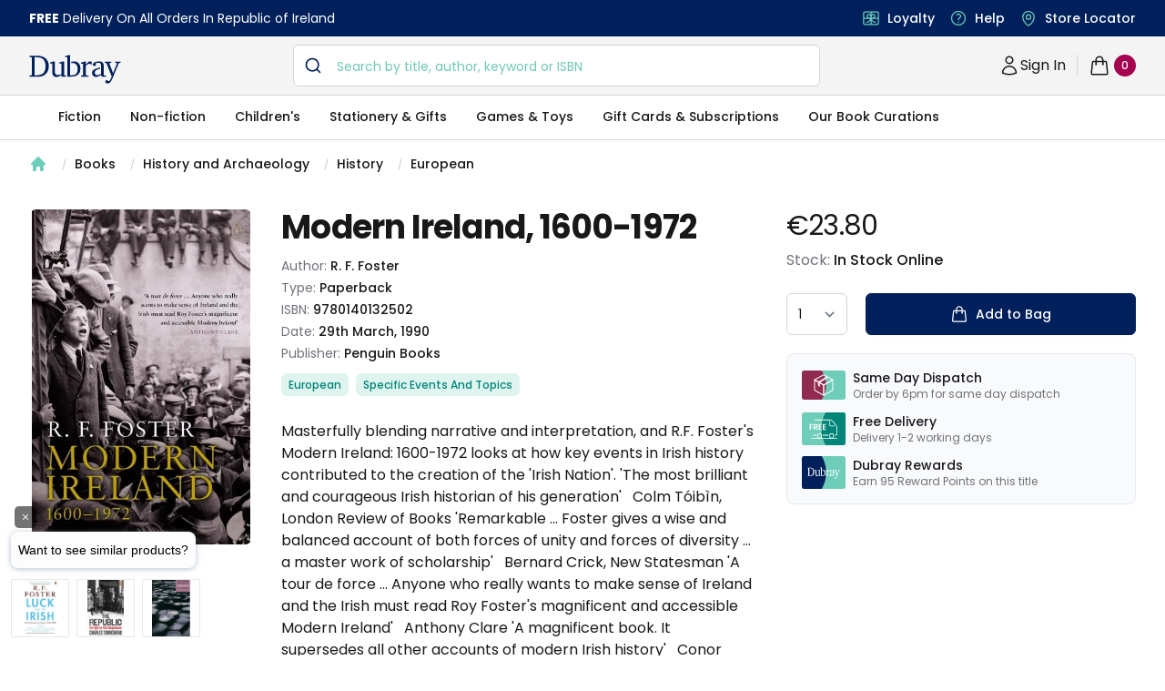

--- FILE ---
content_type: text/html; charset=utf-8
request_url: https://www.dubraybooks.ie/product/modern-ireland-1600-1972-9780140132502
body_size: 11575
content:
<!DOCTYPE html><html lang="en-ie"><head><meta name="viewport" content="width=device-width"/><meta charSet="utf-8"/><script type="application/ld+json">{"@context":"https://schema.org","@type":"WebSite","@id":"https://www.dubraybooks.ie/#website","url":"https://www.dubraybooks.ie","name":"Dubray Books","description":"Ireland's expert booksellers. Free shipping on all online orders in Ireland. Browse best sellers, niche reads, new releases and much more.","publisher":{"@type":"Organization","@id":"https://www.dubraybooks.ie/#organization","name":"Dubray Books","logo":"https://www.dubraybooks.ie/new-design-assets/img/dubray-brand/dubray-logo.svg"},"inLanguage":"en-IE","mainEntityOfPage":{"@type":"WebPage","@id":"https://www.dubraybooks.ie"},"potentialAction":{"@type":"SearchAction","target":"https://www.dubraybooks.ie/category?query={search_term_string}","query-input":"required name=search_term_string"}}</script><script type="application/ld+json">{"@context":"https://schema.org","@type":"BookStore","@id":"https://www.dubraybooks.ie/#store","name":"DubrayBooks","description":"Dubray Books - Ireland's Specialist Bookshop","url":"https://www.dubraybooks.ie/","logo":"https://www.dubraybooks.ie/new-design-assets/img/dubray-brand/dubray-books-logo-1200x630.png","image":"https://www.dubraybooks.ie/new-design-assets/img/dubray-brand/dubray-books-logo-1200x630.png","address":{"@type":"PostalAddress","streetAddress":"Block 4, First Floor (Hertz Building)","addressLocality":"Dublin","postalCode":"K67 X903","addressCountry":"IE"},"contactPoint":{"@type":"ContactPoint","telephone":"+353-1 286 9370","contactType":"Customer Service","email":"info@dubraybooks.ie"},"sameAs":["https://www.facebook.com/dubraybooksireland/","https://twitter.com/DubrayBooks","https://www.instagram.com/dubraybooks/"],"openingHoursSpecification":[{"@type":"OpeningHoursSpecification","dayOfWeek":["Monday","Tuesday","Wednesday","Thursday","Friday"],"opens":"09:00","closes":"17:00"},{"@type":"OpeningHoursSpecification","dayOfWeek":["Saturday","Sunday"],"opens":"Closed","closes":"Closed"}]}</script><script type="application/ld+json">{"@context":"https://schema.org","@type":"Organization","@id":"https://www.dubraybooks.ie/#organization","name":"Dubray Books","url":"https://www.dubraybooks.ie/","logo":"https://www.dubraybooks.ie/new-design-assets/img/dubray-brand/dubray-books-logo-1200x630.png","address":{"@type":"PostalAddress","streetAddress":"10 Main Street","addressLocality":"Wicklow","postalCode":"A98 P5F1","addressCountry":"IE"},"contactPoint":{"@type":"ContactPoint","telephone":"+353-1 286 9370","contactType":"Customer Service","email":"info@dubraybooks.ie","areaServed":"IE"},"sameAs":["https://www.facebook.com/dubraybooksireland/","https://twitter.com/DubrayBooks","https://www.instagram.com/dubraybooks/"]}</script><script id="sgtmScript">(function(w,d,s,l,i){w[l]=w[l]||[];w[l].push({'gtm.start':
       new Date().getTime(),event:'gtm.js'});var f=d.getElementsByTagName(s)[0],
       j=d.createElement(s),dl=l!='dataLayer'?'&l='+l:'';j.async=true;j.src=
       'https://load.sgtm.dubraybooks.ie/xajmxxmb.js?id='+i+dl;f.parentNode.insertBefore(j,f);
       })(window,document,'script','dataLayer','GTM-T75GQDJ');</script><link rel="canonical" href="https://www.dubraybooks.ie/product/modern-ireland-1600-1972-9780140132502"/><meta name="twitter:card" content="summary"/><meta name="twitter:site" content="@dubrayBooks"/><meta property="og:url" content="https://www.dubraybooks.ie"/><meta property="og:image" content="https://www.dubraybooks.ie/assets/img/dark-logo.png"/><meta property="og:image:width" content="225"/><meta property="og:image:height" content="72"/><meta name="apple-mobile-web-app-title" content="DubrayBooks"/><meta name="twitter:creator" content="dubraybooks.ie"/><meta name="twitter:card" content="summary_large_image"/><meta property="article:published_time" content="2026-01-24T12:12:19 00:00"/><meta property="article:modified_time" content="2026-01-24T12:12:19 00:00"/><meta property="og:updated_time" content="2026-01-24T12:12:19 00:00"/><meta name="msapplication-TileColor" content="#00205b"/><meta name="msapplication-TileImage" content="/assets/icons/ms-icon-144x144.png"/><meta name="theme-color" content="#00205b"/><link rel="icon" href="/favicon.ico" type="icon"/><link rel="apple-touch-icon" href="/assets/icons/apple-icon-57x57.png" sizes="57x57"/><link rel="apple-touch-icon" href="/assets/icons/apple-icon-60x60.png" sizes="60x60"/><link rel="apple-touch-icon" href="/assets/icons/apple-icon-72x72.png" sizes="72x72"/><link rel="apple-touch-icon" href="/assets/icons/apple-icon-76x76.png" sizes="76x76"/><link rel="apple-touch-icon" href="/assets/icons/apple-icon-114x114.png" sizes="114x114"/><link rel="apple-touch-icon" href="/assets/icons/apple-icon-120x120.png" sizes="120x120"/><link rel="apple-touch-icon" href="/assets/icons/apple-icon-144x144.png" sizes="144x144"/><link rel="apple-touch-icon" href="/assets/icons/apple-icon-152x152.png" sizes="152x152"/><link rel="apple-touch-icon" href="/assets/icons/apple-icon-180x180.png" sizes="180x180"/><link rel="icon" type="image/png" href="/assets/icons/android-icon-192x192.png" sizes="192x192"/><link rel="icon" href="/assets/icons/favicon-16x16.png" type="image/png" sizes="16x16"/><link rel="icon" href="/assets/icons/favicon-32x32.png" type="image/png" sizes="32x32"/><link rel="icon" href="/assets/icons/favicon-96x96.png" type="image/png" sizes="96x96"/><script async="" src="https://grid.shopbox.ai/sbgrid.min.js"></script><script type="application/ld+json">{"@context":"https://schema.org/","@type":"Product","@id":"https://www.dubraybooks.ie/product/modern-ireland-1600-1972-9780140132502/#product","name":"Modern Ireland, 1600-1972","image":["https://media.dubraybooks.ie/m/1f1e815fc0eaa113/original/9780140132502_5637354619.jpg"],"description":"Masterfully blending narrative and interpretation, and R.F. Foster's Modern Ireland: 1600-1972 looks at how key events in Irish history contributed to the creation of the 'Irish Nation'.    'The most brilliant and courageous Irish historian of his generation'   Colm Tóibìn, London Review of Books    'Remarkable ... Foster gives a wise and balanced account of both forces of unity and forces of diversity ... a master work of scholarship'   Bernard Crick, New Statesman    'A tour de force ... Anyone who really wants to make sense of Ireland and the Irish must read Roy Foster's magnificent and accessible Modern Ireland'   Anthony Clare    'A magnificent book. It supersedes all other accounts of modern Irish history'   Conor Cruise O'Brien, Sunday Times    'Dazzling ... a masterly survey not so much of the events of Irish history over the past four centuries as of the way in which those events acted upon the peoples living in Ireland to produce in our own time an \"Irish Nation\" ... a gigantic and distinguished undertaking'   Robert Kee, Observer    'A work of gigantic importance. It is everything that a history book should be. It is beautifully and clearly written; it seeps wisdom through its every pore; it is full of the most elegant and scholarly insights; it is magnificently authoritative and confident ... Modern Ireland is quite simply the single most important book on Irish history written in this generation ... A masterpiece'   Kevin Myers, Irish Times    R. F. Foster is Carroll Professor of Irish History at the University of Oxford and a Fellow of Hertford College, Oxford. His books include Modern Ireland: 1600-1972, Luck and the Irish and W. B. Yeats: A Life.","mpn":"9780140132502","sku":"9780140132502","gtin13":"9780140132502","brand":{"@type":"Brand","name":"R. F. Foster"},"offers":{"@type":"Offer","url":"https://www.dubraybooks.ie/product/modern-ireland-1600-1972-9780140132502","priceCurrency":"EUR","price":23.8,"itemCondition":"https://schema.org/NewCondition","availability":"https://schema.org/InStock","seller":{"@type":"Organization","name":"Dubray Books","url":"https://www.dubraybooks.ie"},"shippingDetails":[{"@type":"OfferShippingDetails","shippingDestination":{"@type":"DefinedRegion","addressCountry":"IE"},"shippingRate":{"@type":"MonetaryAmount","currency":"EUR","value":0},"deliveryTime":{"@type":"ShippingDeliveryTime","handlingTime":{"@type":"QuantitativeValue","minValue":2,"maxValue":3,"unitCode":"DAY"}},"transitTime":{"@type":"QuantitativeValue","minValue":2,"maxValue":3,"unitCode":"DAY"},"hasMerchantReturnPolicy":{"@type":"MerchantReturnPolicy","applicableCountry":"IE","returnPolicyCategory":"https://schema.org/MerchantReturnFiniteReturnWindow","returnMethod":"https://schema.org/ReturnByMail","returnFees":"https://schema.org/ReturnShippingFees","url":"https://www.dubraybooks.ie/page/shipping-and-returns"}},{"@type":"OfferShippingDetails","shippingDestination":{"@type":"DefinedRegion","addressCountry":"AU"},"shippingRate":{"@type":"MonetaryAmount","currency":"EUR","value":15},"deliveryTime":{"@type":"ShippingDeliveryTime","handlingTime":{"@type":"QuantitativeValue","minValue":8,"maxValue":12,"unitCode":"DAY"}},"transitTime":{"@type":"QuantitativeValue","minValue":8,"maxValue":12,"unitCode":"DAY"},"hasMerchantReturnPolicy":{"@type":"MerchantReturnPolicy","applicableCountry":"IE","returnPolicyCategory":"https://schema.org/MerchantReturnFiniteReturnWindow","returnMethod":"https://schema.org/ReturnByMail","returnFees":"https://schema.org/ReturnShippingFees","url":"https://www.dubraybooks.ie/page/shipping-and-returns"}},{"@type":"OfferShippingDetails","shippingDestination":{"@type":"DefinedRegion","addressCountry":"CA"},"shippingRate":{"@type":"MonetaryAmount","currency":"EUR","value":15},"deliveryTime":{"@type":"ShippingDeliveryTime","handlingTime":{"@type":"QuantitativeValue","minValue":6,"maxValue":10,"unitCode":"DAY"}},"transitTime":{"@type":"QuantitativeValue","minValue":6,"maxValue":10,"unitCode":"DAY"},"hasMerchantReturnPolicy":{"@type":"MerchantReturnPolicy","applicableCountry":"IE","returnPolicyCategory":"https://schema.org/MerchantReturnFiniteReturnWindow","returnMethod":"https://schema.org/ReturnByMail","returnFees":"https://schema.org/ReturnShippingFees","url":"https://www.dubraybooks.ie/page/shipping-and-returns"}},{"@type":"OfferShippingDetails","shippingDestination":{"@type":"DefinedRegion","addressCountry":"US"},"shippingRate":{"@type":"MonetaryAmount","currency":"EUR","value":10},"deliveryTime":{"@type":"ShippingDeliveryTime","handlingTime":{"@type":"QuantitativeValue","minValue":6,"maxValue":10,"unitCode":"DAY"}},"transitTime":{"@type":"QuantitativeValue","minValue":6,"maxValue":10,"unitCode":"DAY"},"hasMerchantReturnPolicy":{"@type":"MerchantReturnPolicy","applicableCountry":"IE","returnPolicyCategory":"https://schema.org/MerchantReturnFiniteReturnWindow","returnMethod":"https://schema.org/ReturnByMail","returnFees":"https://schema.org/ReturnShippingFees","url":"https://www.dubraybooks.ie/page/shipping-and-returns"}},{"@type":"OfferShippingDetails","shippingDestination":[{"@type":"DefinedRegion","addressCountry":"ES"},{"@type":"DefinedRegion","addressCountry":"DE"},{"@type":"DefinedRegion","addressCountry":"FR"},{"@type":"DefinedRegion","addressCountry":"BE"},{"@type":"DefinedRegion","addressCountry":"DK"},{"@type":"DefinedRegion","addressCountry":"FI"},{"@type":"DefinedRegion","addressCountry":"PT"},{"@type":"DefinedRegion","addressCountry":"IT"},{"@type":"DefinedRegion","addressCountry":"NL"},{"@type":"DefinedRegion","addressCountry":"CZ"},{"@type":"DefinedRegion","addressCountry":"SE"}],"shippingRate":{"@type":"MonetaryAmount","currency":"EUR","value":10},"deliveryTime":{"@type":"ShippingDeliveryTime","handlingTime":{"@type":"QuantitativeValue","minValue":4,"maxValue":7,"unitCode":"DAY"}},"transitTime":{"@type":"QuantitativeValue","minValue":4,"maxValue":7,"unitCode":"DAY"},"hasMerchantReturnPolicy":{"@type":"MerchantReturnPolicy","applicableCountry":"IE","returnPolicyCategory":"https://schema.org/MerchantReturnFiniteReturnWindow","returnMethod":"https://schema.org/ReturnByMail","returnFees":"https://schema.org/ReturnShippingFees","url":"https://www.dubraybooks.ie/page/shipping-and-returns"}},{"@type":"OfferShippingDetails","shippingDestination":{"@type":"DefinedRegion","addressCountry":"UK"},"shippingRate":{"@type":"MonetaryAmount","currency":"EUR","value":8},"deliveryTime":{"@type":"ShippingDeliveryTime","handlingTime":{"@type":"QuantitativeValue","minValue":3,"maxValue":7,"unitCode":"DAY"}},"transitTime":{"@type":"QuantitativeValue","minValue":3,"maxValue":7,"unitCode":"DAY"},"hasMerchantReturnPolicy":{"@type":"MerchantReturnPolicy","applicableCountry":"IE","returnPolicyCategory":"https://schema.org/MerchantReturnFiniteReturnWindow","returnMethod":"https://schema.org/ReturnByMail","returnFees":"https://schema.org/ReturnShippingFees","url":"https://www.dubraybooks.ie/page/shipping-and-returns"}}]}}</script><script type="application/ld+json">{"@context":"https://schema.org","@type":"ImageObject","@id":"https://media.dubraybooks.ie/m/1f1e815fc0eaa113/original/9780140132502_5637354619.jpg","url":"https://media.dubraybooks.ie/m/1f1e815fc0eaa113/original/9780140132502_5637354619.jpg","contentUrl":"https://media.dubraybooks.ie/m/1f1e815fc0eaa113/original/9780140132502_5637354619.jpg","width":245,"height":370,"caption":"Modern Ireland, 1600-1972","license":"https://www.dubraybooks.ie/page/terms-and-conditions"}</script><script type="application/ld+json">{"@context":"https://schema.org","@type":"WebPage","@id":"https://www.dubraybooks.ie/product/modern-ireland-1600-1972-9780140132502/#webpage","url":"https://www.dubraybooks.ie/product/modern-ireland-1600-1972-9780140132502","name":"Modern Ireland, 1600-1972","isPartOf":{"@id":"https://www.dubraybooks.ie/#website"},"datePublished":"2026-01-24T12:12:19+00:00","dateModified":"2026-01-24T12:12:19+00:00","primaryImageOfPage":{"@id":"https://media.dubraybooks.ie/m/1f1e815fc0eaa113/original/9780140132502_5637354619.jpg"},"inLanguage":"en-IE","mainEntity":{"@id":"https://www.dubraybooks.ie/product/modern-ireland-1600-1972-9780140132502/#book"}}</script><script type="application/ld+json">{"@context":"https://schema.org","@type":"ReadAction","target":{"@type":"EntryPoint","urlTemplate":"https://www.dubraybooks.ie/product/modern-ireland-1600-1972-9780140132502","actionPlatform":["https://schema.org/DesktopWebPlatform","https://schema.org/AndroidPlatform","https://schema.org/IOSPlatform"]},"expectsAcceptanceOf":{"@type":"Offer","category":"purchase","price":"23.80","priceCurrency":"EUR","availability":"https://schema.org/InStock","itemCondition":"https://schema.org/NewCondition","eligibleRegion":{"@type":"Country","name":"IE"}}}</script><script type="application/ld+json">{"@context":"https://schema.org","@type":"Book","@id":"https://www.dubraybooks.ie/product/modern-ireland-1600-1972-9780140132502","name":"Modern Ireland, 1600-1972","workExample":{"@type":"Book","@id":"https://www.dubraybooks.ie/product/modern-ireland-1600-1972-9780140132502/#work"},"author":{"@type":"Person","name":"R. F. Foster"},"isbn":"9780140132502","bookEdition":"","bookFormat":"https://schema.org/Paperback","numberOfPages":"704","inLanguage":"en","datePublished":"1990-03-29","publisher":{"@type":"Organization","name":"Penguin Books"},"image":"https://media.dubraybooks.ie/m/1f1e815fc0eaa113/original/9780140132502_5637354619.jpg","offers":{"@type":"Offer","url":"https://www.dubraybooks.ie/product/modern-ireland-1600-1972-9780140132502","priceCurrency":"EUR","price":"23.80","availability":"https://schema.org/InStock","itemCondition":"https://schema.org/NewCondition","seller":{"@type":"Organization","name":"Dubray Books","url":"https://www.dubraybooks.ie"}}}</script><title>Modern Ireland, 1600-1972 - Dubray Books</title><meta name="robots" content="index,follow"/><meta name="description" content="Masterfully blending narrative and interpretation, and R.F. Foster&#x27;s Modern Ireland: 1600-1972 looks at how key events in Irish history contributed to the creation of the &#x27;Irish Nation&#x27;.    &#x27;The most brilliant and courageous Irish historian of his generation&#x27;   Colm Tóibìn, London Review of Books    &#x27;Remarkable ... Foster gives a wise and balanced account of both forces of unity and forces of diversity ... a master work of scholarship&#x27;   Bernard Crick, New Statesman    &#x27;A tour de force ... Anyone who really wants to make sense of Ireland and the Irish must read Roy Foster&#x27;s magnificent and accessible Modern Ireland&#x27;   Anthony Clare    &#x27;A magnificent book. It supersedes all other accounts of modern Irish history&#x27;   Conor Cruise O&#x27;Brien, Sunday Times    &#x27;Dazzling ... a masterly survey not so much of the events of Irish history over the past four centuries as of the way in which those events acted upon the peoples living in Ireland to produce in our own time an &quot;Irish Nation&quot; ... a gigantic and distinguished undertaking&#x27;   Robert Kee, Observer    &#x27;A work of gigantic importance. It is everything that a history book should be. It is beautifully and clearly written; it seeps wisdom through its every pore; it is full of the most elegant and scholarly insights; it is magnificently authoritative and confident ... Modern Ireland is quite simply the single most important book on Irish history written in this generation ... A masterpiece&#x27;   Kevin Myers, Irish Times    R. F. Foster is Carroll Professor of Irish History at the University of Oxford and a Fellow of Hertford College, Oxford. His books include Modern Ireland: 1600-1972, Luck and the Irish and W. B. Yeats: A Life."/><meta property="og:title" content="Modern Ireland, 1600-1972 - Dubray Books"/><meta property="og:description" content="Masterfully blending narrative and interpretation, and R.F. Foster&#x27;s Modern Ireland: 1600-1972 looks at how key events in Irish history contributed to the creation of the &#x27;Irish Nation&#x27;.    &#x27;The most brilliant and courageous Irish historian of his generation&#x27;   Colm Tóibìn, London Review of Books    &#x27;Remarkable ... Foster gives a wise and balanced account of both forces of unity and forces of diversity ... a master work of scholarship&#x27;   Bernard Crick, New Statesman    &#x27;A tour de force ... Anyone who really wants to make sense of Ireland and the Irish must read Roy Foster&#x27;s magnificent and accessible Modern Ireland&#x27;   Anthony Clare    &#x27;A magnificent book. It supersedes all other accounts of modern Irish history&#x27;   Conor Cruise O&#x27;Brien, Sunday Times    &#x27;Dazzling ... a masterly survey not so much of the events of Irish history over the past four centuries as of the way in which those events acted upon the peoples living in Ireland to produce in our own time an &quot;Irish Nation&quot; ... a gigantic and distinguished undertaking&#x27;   Robert Kee, Observer    &#x27;A work of gigantic importance. It is everything that a history book should be. It is beautifully and clearly written; it seeps wisdom through its every pore; it is full of the most elegant and scholarly insights; it is magnificently authoritative and confident ... Modern Ireland is quite simply the single most important book on Irish history written in this generation ... A masterpiece&#x27;   Kevin Myers, Irish Times    R. F. Foster is Carroll Professor of Irish History at the University of Oxford and a Fellow of Hertford College, Oxford. His books include Modern Ireland: 1600-1972, Luck and the Irish and W. B. Yeats: A Life."/><meta property="og:type" content="product"/><script type="application/ld+json">{"@context":"https://schema.org","@type":"BreadcrumbList","@id":"https://www.dubraybooks.ie/product/modern-ireland-1600-1972-9780140132502/#breadcrumb","itemListElement":[{"@type":"ListItem","position":1,"item":{"@id":"https://www.dubraybooks.ie/","name":"Home"}},{"@type":"ListItem","position":2,"item":{"@id":"https://www.dubraybooks.ie/category/books","name":"Books"}},{"@type":"ListItem","position":3,"item":{"@id":"https://www.dubraybooks.ie/category/history-and-archaeology","name":"History and Archaeology"}},{"@type":"ListItem","position":4,"item":{"@id":"https://www.dubraybooks.ie/category/history","name":"History"}},{"@type":"ListItem","position":5,"item":{"@id":"https://www.dubraybooks.ie/category/european","name":"European"}},{"@type":"ListItem","position":6,"name":"Modern Ireland, 1600-1972"}]}</script><link rel="preload" as="image" imagesrcset="/_next/image?url=https%3A%2F%2Fmedia.dubraybooks.ie%2Fm%2F1f1e815fc0eaa113%2Foriginal%2F9780140132502_5637354619.jpg&amp;w=320&amp;q=75 320w, /_next/image?url=https%3A%2F%2Fmedia.dubraybooks.ie%2Fm%2F1f1e815fc0eaa113%2Foriginal%2F9780140132502_5637354619.jpg&amp;w=450&amp;q=75 450w, /_next/image?url=https%3A%2F%2Fmedia.dubraybooks.ie%2Fm%2F1f1e815fc0eaa113%2Foriginal%2F9780140132502_5637354619.jpg&amp;w=512&amp;q=75 512w, /_next/image?url=https%3A%2F%2Fmedia.dubraybooks.ie%2Fm%2F1f1e815fc0eaa113%2Foriginal%2F9780140132502_5637354619.jpg&amp;w=512&amp;q=75 512w, /_next/image?url=https%3A%2F%2Fmedia.dubraybooks.ie%2Fm%2F1f1e815fc0eaa113%2Foriginal%2F9780140132502_5637354619.jpg&amp;w=750&amp;q=75 750w, /_next/image?url=https%3A%2F%2Fmedia.dubraybooks.ie%2Fm%2F1f1e815fc0eaa113%2Foriginal%2F9780140132502_5637354619.jpg&amp;w=1200&amp;q=75 1200w" imagesizes="100vw"/><link rel="preload" as="image" imagesrcset="/assets/img/dubray-brand/dubray-dispatch.svg 320w, /assets/img/dubray-brand/dubray-dispatch.svg 450w, /assets/img/dubray-brand/dubray-dispatch.svg 512w, /assets/img/dubray-brand/dubray-dispatch.svg 512w, /assets/img/dubray-brand/dubray-dispatch.svg 750w, /assets/img/dubray-brand/dubray-dispatch.svg 1200w" imagesizes="100vw"/><link rel="preload" as="image" imagesrcset="/assets/img/dubray-brand/fast-delivvery.svg 320w, /assets/img/dubray-brand/fast-delivvery.svg 450w, /assets/img/dubray-brand/fast-delivvery.svg 512w, /assets/img/dubray-brand/fast-delivvery.svg 512w, /assets/img/dubray-brand/fast-delivvery.svg 750w, /assets/img/dubray-brand/fast-delivvery.svg 1200w" imagesizes="100vw"/><link rel="preload" as="image" imagesrcset="/assets/img/dubray-brand/dubray-card.svg 320w, /assets/img/dubray-brand/dubray-card.svg 450w, /assets/img/dubray-brand/dubray-card.svg 512w, /assets/img/dubray-brand/dubray-card.svg 512w, /assets/img/dubray-brand/dubray-card.svg 750w, /assets/img/dubray-brand/dubray-card.svg 1200w" imagesizes="100vw"/><meta name="next-head-count" content="53"/><script async="" type="text/javascript" src="/js/newrelic/prod.js"></script><script id="gtmConsentScriptv2">window.gtag = function(){
                    window.dataLayer.push(arguments)
                }
                
                gtag('consent', 'default', {
                    'ad_storage': 'denied',
                    'ad_user_data': 'denied',
                    'ad_personalization': 'denied',
                    'analytics_storage': 'denied',
                    'wait_for_update': 500
                });</script><meta name="next-font-preconnect"/><link rel="preload" href="/_next/static/css/057a3449beb1a130.css" as="style"/><link rel="stylesheet" href="/_next/static/css/057a3449beb1a130.css" data-n-g=""/><link rel="preload" href="/_next/static/css/e3f23e111b874094.css" as="style"/><link rel="stylesheet" href="/_next/static/css/e3f23e111b874094.css" data-n-p=""/><noscript data-n-css=""></noscript><script defer="" nomodule="" src="/_next/static/chunks/polyfills-5cd94c89d3acac5f.js"></script><script src="/_next/static/chunks/webpack-49843e8056f40e3d.js" defer=""></script><script src="/_next/static/chunks/framework-79bce4a3a540b080.js" defer=""></script><script src="/_next/static/chunks/main-8a93b49a6e598542.js" defer=""></script><script src="/_next/static/chunks/pages/_app-2d62f971b54f660e.js" defer=""></script><script src="/_next/static/chunks/6230-dbbaa9d1ab92e408.js" defer=""></script><script src="/_next/static/chunks/4871-f97d881cd7c15308.js" defer=""></script><script src="/_next/static/chunks/2292-e07cb1cab1a28189.js" defer=""></script><script src="/_next/static/chunks/8467-838366a478f13412.js" defer=""></script><script src="/_next/static/chunks/pages/product/%5Bid%5D-9218ffb1575eefba.js" defer=""></script><script src="/_next/static/AoI7Us9AczFATz3WfKklJ/_buildManifest.js" defer=""></script><script src="/_next/static/AoI7Us9AczFATz3WfKklJ/_ssgManifest.js" defer=""></script><script src="/_next/static/AoI7Us9AczFATz3WfKklJ/_middlewareManifest.js" defer=""></script></head><body><div id="__next" data-reactroot=""><div><main class="h-fit"><div class="bg-white"><div class="breadcrumb hidden lg:flex"><nav aria-label="Breadcrumb" class="container"><ol role="list" class="nav" id="breadcrumb"><li><div class="home"><a href="/"><a><svg xmlns="http://www.w3.org/2000/svg" viewBox="0 0 20 20" fill="currentColor" aria-hidden="true" class="home-icon"><path fill-rule="evenodd" d="M9.293 2.293a1 1 0 011.414 0l7 7A1 1 0 0117 11h-1v6a1 1 0 01-1 1h-2a1 1 0 01-1-1v-3a1 1 0 00-1-1H9a1 1 0 00-1 1v3a1 1 0 01-1 1H5a1 1 0 01-1-1v-6H3a1 1 0 01-.707-1.707l7-7z" clip-rule="evenodd"></path></svg><span>Home</span></a></a></div></li><li><div class="page"><svg viewBox="0 0 6 20" aria-hidden="true" class="forward-slash"><path d="M4.878 4.34H3.551L.27 16.532h1.327l3.281-12.19z" fill="currentColor"></path></svg><a href="https://www.dubraybooks.ie/category/books">Books</a></div></li><li><div class="page"><svg viewBox="0 0 6 20" aria-hidden="true" class="forward-slash"><path d="M4.878 4.34H3.551L.27 16.532h1.327l3.281-12.19z" fill="currentColor"></path></svg><a href="https://www.dubraybooks.ie/category/history-and-archaeology">History and Archaeology</a></div></li><li><div class="page"><svg viewBox="0 0 6 20" aria-hidden="true" class="forward-slash"><path d="M4.878 4.34H3.551L.27 16.532h1.327l3.281-12.19z" fill="currentColor"></path></svg><a href="https://www.dubraybooks.ie/category/history">History</a></div></li><li><div class="page"><svg viewBox="0 0 6 20" aria-hidden="true" class="forward-slash"><path d="M4.878 4.34H3.551L.27 16.532h1.327l3.281-12.19z" fill="currentColor"></path></svg><a href="https://www.dubraybooks.ie/category/european">European</a></div></li></ol></nav></div><div class="breadcrumb lg:hidden"><nav aria-label="Breadcrumb" class="container"><ol role="list" class="nav" id="breadcrumb"><li><div class="home"><a href="/"><a><svg xmlns="http://www.w3.org/2000/svg" viewBox="0 0 20 20" fill="currentColor" aria-hidden="true" class="home-icon"><path fill-rule="evenodd" d="M9.293 2.293a1 1 0 011.414 0l7 7A1 1 0 0117 11h-1v6a1 1 0 01-1 1h-2a1 1 0 01-1-1v-3a1 1 0 00-1-1H9a1 1 0 00-1 1v3a1 1 0 01-1 1H5a1 1 0 01-1-1v-6H3a1 1 0 01-.707-1.707l7-7z" clip-rule="evenodd"></path></svg><span>Home</span></a></a></div></li><li><div class="page"><svg viewBox="0 0 6 20" aria-hidden="true" class="forward-slash"><path d="M4.878 4.34H3.551L.27 16.532h1.327l3.281-12.19z" fill="currentColor"></path></svg><a href="https://www.dubraybooks.ie/category/books">Books</a></div></li><li><div class="page"><svg viewBox="0 0 6 20" aria-hidden="true" class="forward-slash"><path d="M4.878 4.34H3.551L.27 16.532h1.327l3.281-12.19z" fill="currentColor"></path></svg><a href="https://www.dubraybooks.ie/category/history-and-archaeology">History and Archaeology</a></div></li><li><div class="page"><svg viewBox="0 0 6 20" aria-hidden="true" class="forward-slash"><path d="M4.878 4.34H3.551L.27 16.532h1.327l3.281-12.19z" fill="currentColor"></path></svg><a href="https://www.dubraybooks.ie/category/history">...</a></div></li><li><div class="page"><svg viewBox="0 0 6 20" aria-hidden="true" class="forward-slash"><path d="M4.878 4.34H3.551L.27 16.532h1.327l3.281-12.19z" fill="currentColor"></path></svg><a href="https://www.dubraybooks.ie/category/european">European</a></div></li></ol></nav></div><div class="product-detail-container"><div class="inner-container"><div class="product-detail-grid"><button type="button" aria-hidden="true" style="position:fixed;top:1px;left:1px;width:1px;height:0;padding:0;margin:-1px;overflow:hidden;clip:rect(0, 0, 0, 0);white-space:nowrap;border-width:0"></button><div class="product-image-column"><div class="product-image"><div id="headlessui-tabs-panel-undefined" role="tabpanel" tabindex="0" data-headlessui-state="selected"><img id="product-image" alt="Modern Ireland, 1600-1972" sizes="100vw" srcSet="/_next/image?url=https%3A%2F%2Fmedia.dubraybooks.ie%2Fm%2F1f1e815fc0eaa113%2Foriginal%2F9780140132502_5637354619.jpg&amp;w=320&amp;q=75 320w, /_next/image?url=https%3A%2F%2Fmedia.dubraybooks.ie%2Fm%2F1f1e815fc0eaa113%2Foriginal%2F9780140132502_5637354619.jpg&amp;w=450&amp;q=75 450w, /_next/image?url=https%3A%2F%2Fmedia.dubraybooks.ie%2Fm%2F1f1e815fc0eaa113%2Foriginal%2F9780140132502_5637354619.jpg&amp;w=512&amp;q=75 512w, /_next/image?url=https%3A%2F%2Fmedia.dubraybooks.ie%2Fm%2F1f1e815fc0eaa113%2Foriginal%2F9780140132502_5637354619.jpg&amp;w=512&amp;q=75 512w, /_next/image?url=https%3A%2F%2Fmedia.dubraybooks.ie%2Fm%2F1f1e815fc0eaa113%2Foriginal%2F9780140132502_5637354619.jpg&amp;w=750&amp;q=75 750w, /_next/image?url=https%3A%2F%2Fmedia.dubraybooks.ie%2Fm%2F1f1e815fc0eaa113%2Foriginal%2F9780140132502_5637354619.jpg&amp;w=1200&amp;q=75 1200w" src="/_next/image?url=https%3A%2F%2Fmedia.dubraybooks.ie%2Fm%2F1f1e815fc0eaa113%2Foriginal%2F9780140132502_5637354619.jpg&amp;w=1200&amp;q=75" height="0" width="0" decoding="async" data-nimg="raw"/></div></div></div><div class="add-to-bag-column"><div class="price-container"><h2>Product information</h2><div class="price" id="product-current-price">€23.80</div></div><div class="stock-info"><p>Stock: <span>In Stock Online</span></p></div><form class="form-container"><label class="sr-only">Country</label><div><select id="p-qty" name="p-qty" aria-label="quantity select" class="input-box !w-auto"><option value="1">1</option><option value="2">2</option><option value="3">3</option><option value="4">4</option><option value="5">5</option><option value="6">6</option><option value="7">7</option><option value="8">8</option><option value="9">9</option><option value="10">10</option></select></div><div class="add-to-bag-container"><button type="submit" class="button button-full" id="product-availability"><svg xmlns="http://www.w3.org/2000/svg" fill="none" viewBox="0 0 24 24" stroke-width="1.5" stroke="currentColor" aria-hidden="true" class="icon"><path stroke-linecap="round" stroke-linejoin="round" d="M15.75 10.5V6a3.75 3.75 0 10-7.5 0v4.5m11.356-1.993l1.263 12c.07.665-.45 1.243-1.119 1.243H4.25a1.125 1.125 0 01-1.12-1.243l1.264-12A1.125 1.125 0 015.513 7.5h12.974c.576 0 1.059.435 1.119 1.007zM8.625 10.5a.375.375 0 11-.75 0 .375.375 0 01.75 0zm7.5 0a.375.375 0 11-.75 0 .375.375 0 01.75 0z"></path></svg>Add to Bag</button></div></form><section aria-labelledby="usps-heading" class="product-detail-usps-container-v2"><h2 id="usps-heading" class="sr-only">Our USPs</h2><dl class="panels"><div class="usp"><dt><img alt="same day dispatch icon" sizes="100vw" srcSet="/assets/img/dubray-brand/dubray-dispatch.svg 320w, /assets/img/dubray-brand/dubray-dispatch.svg 450w, /assets/img/dubray-brand/dubray-dispatch.svg 512w, /assets/img/dubray-brand/dubray-dispatch.svg 512w, /assets/img/dubray-brand/dubray-dispatch.svg 750w, /assets/img/dubray-brand/dubray-dispatch.svg 1200w" src="/assets/img/dubray-brand/dubray-dispatch.svg" height="0" width="0" decoding="async" data-nimg="raw"/></dt><dd class="text"><div class="name">Same Day Dispatch</div>Order by 6pm for same day dispatch</dd></div><div class="usp"><dt><img alt="free delivery icon" sizes="100vw" srcSet="/assets/img/dubray-brand/fast-delivvery.svg 320w, /assets/img/dubray-brand/fast-delivvery.svg 450w, /assets/img/dubray-brand/fast-delivvery.svg 512w, /assets/img/dubray-brand/fast-delivvery.svg 512w, /assets/img/dubray-brand/fast-delivvery.svg 750w, /assets/img/dubray-brand/fast-delivvery.svg 1200w" src="/assets/img/dubray-brand/fast-delivvery.svg" height="0" width="0" decoding="async" data-nimg="raw"/></dt><dd class="text"><div class="name">Free Delivery</div>Delivery 1-2 working days</dd></div><div class="usp"><dt><img alt="dubray rewards icon" sizes="100vw" srcSet="/assets/img/dubray-brand/dubray-card.svg 320w, /assets/img/dubray-brand/dubray-card.svg 450w, /assets/img/dubray-brand/dubray-card.svg 512w, /assets/img/dubray-brand/dubray-card.svg 512w, /assets/img/dubray-brand/dubray-card.svg 750w, /assets/img/dubray-brand/dubray-card.svg 1200w" src="/assets/img/dubray-brand/dubray-card.svg" height="0" width="0" decoding="async" data-nimg="raw"/></dt><dd class="text"><div class="name">Dubray Rewards</div>Earn <!-- -->95<!-- --> <!-- --> Reward Points on this <!-- -->title</dd></div></dl></section></div><div class="product-info-coloumn"><h1 class="h1-header medium" id="product-title">Modern Ireland, 1600-1972</h1><div class="product-info"><h2 class="sr-only">Product information</h2><p>Author: <span id="product-authorname">R. F. Foster</span></p><p>Type: <span id="product-type">Paperback</span></p><p>ISBN: <span id="product-isbn">9780140132502</span></p><p>Date: <span>29th March, 1990</span></p><p>Publisher: <span>Penguin Books</span></p></div><ol role="list" class="categories-container" id="product-categories"><li><h3>Categories</h3></li><li><a href="/category/european"><a id="product-category-0" class="category">European</a></a></li><li><a href="/category/specific-events-and-topics"><a id="product-category-1" class="category">Specific Events And Topics</a></a></li></ol><div class="recommend-container"></div><div class="description-container"><h3 class="sr-only">Description</h3><div class="description" id="product-description">Masterfully blending narrative and interpretation, and R.F. Foster's Modern Ireland: 1600-1972 looks at how key events in Irish history contributed to the creation of the 'Irish Nation'.    'The most brilliant and courageous Irish historian of his generation'   Colm Tóibìn, London Review of Books    'Remarkable ... Foster gives a wise and balanced account of both forces of unity and forces of diversity ... a master work of scholarship'   Bernard Crick, New Statesman    'A tour de force ... Anyone who really wants to make sense of Ireland and the Irish must read Roy Foster's magnificent and accessible Modern Ireland'   Anthony Clare    'A magnificent book. It supersedes all other accounts of modern Irish history'   Conor Cruise O'Brien, Sunday Times    'Dazzling ... a masterly survey not so much of the events of Irish history over the past four centuries as of the way in which those events acted upon the peoples living in Ireland to produce in our own time an "Irish Nation" ... a gigantic and distinguished undertaking'   Robert Kee, Observer    'A work of gigantic importance. It is everything that a history book should be. It is beautifully and clearly written; it seeps wisdom through its every pore; it is full of the most elegant and scholarly insights; it is magnificently authoritative and confident ... Modern Ireland is quite simply the single most important book on Irish history written in this generation ... A masterpiece'   Kevin Myers, Irish Times    R. F. Foster is Carroll Professor of Irish History at the University of Oxford and a Fellow of Hertford College, Oxford. His books include Modern Ireland: 1600-1972, Luck and the Irish and W. B. Yeats: A Life.</div></div><section aria-labelledby="details-heading" class="description-details-container"><h2 id="details-heading">Additional details</h2><div class="description-details"><div data-headlessui-state=""><h3><button class="group accordian" id="headlessui-disclosure-button-undefined" type="button" aria-expanded="false" data-headlessui-state=""><span class="text-DubrayBlack-900 header">About the Author</span><span class="icons"><svg xmlns="http://www.w3.org/2000/svg" fill="none" viewBox="0 0 24 24" stroke-width="1.5" stroke="currentColor" aria-hidden="true" class="icon group-hover:text-DubrayAqua"><path stroke-linecap="round" stroke-linejoin="round" d="M12 4.5v15m7.5-7.5h-15"></path></svg></span></button></h3></div><div data-headlessui-state=""><h3><button class="group accordian" id="headlessui-disclosure-button-undefined" type="button" aria-expanded="false" data-headlessui-state=""><span class="text-DubrayBlack-900 header">Delivery Information</span><span class="icons"><svg xmlns="http://www.w3.org/2000/svg" fill="none" viewBox="0 0 24 24" stroke-width="1.5" stroke="currentColor" aria-hidden="true" class="icon group-hover:text-DubrayAqua"><path stroke-linecap="round" stroke-linejoin="round" d="M12 4.5v15m7.5-7.5h-15"></path></svg></span></button></h3></div><div data-headlessui-state=""><h3><button class="group accordian" id="headlessui-disclosure-button-undefined" type="button" aria-expanded="false" data-headlessui-state=""><span class="text-DubrayBlack-900 header">Product Details</span><span class="icons"><svg xmlns="http://www.w3.org/2000/svg" fill="none" viewBox="0 0 24 24" stroke-width="1.5" stroke="currentColor" aria-hidden="true" class="icon group-hover:text-DubrayAqua"><path stroke-linecap="round" stroke-linejoin="round" d="M12 4.5v15m7.5-7.5h-15"></path></svg></span></button></h3></div></div></section></div></div><section aria-labelledby="related-heading" class="carousel-container padding"><div style="--sb-rows:1;min-height:calc(240px * var(--sb-rows))"><shopbox-grid cid="6VFqFugiE4x4qUWUPdsC" currency="EUR" id="_x9jn0vzia"></shopbox-grid></div></section></div></div></div><div style="position:fixed;z-index:9999;top:100px;left:20px;right:20px;bottom:20px;pointer-events:none;max-width:1260px;margin:0 auto"></div></main><footer aria-labelledby="footer-heading"><h2 id="footer-heading" class="sr-only">Footer</h2><div class="usps-container"><div class="usps-inner"><dl class="usps"><div class="usp"><dt class="usp-title"><svg xmlns="http://www.w3.org/2000/svg" fill="none" viewBox="0 0 24 24" stroke-width="1.5" stroke="currentColor" aria-hidden="true" class="usp-icon"><path stroke-linecap="round" stroke-linejoin="round" d="M8.25 18.75a1.5 1.5 0 01-3 0m3 0a1.5 1.5 0 00-3 0m3 0h6m-9 0H3.375a1.125 1.125 0 01-1.125-1.125V14.25m17.25 4.5a1.5 1.5 0 01-3 0m3 0a1.5 1.5 0 00-3 0m3 0h1.125c.621 0 1.129-.504 1.09-1.124a17.902 17.902 0 00-3.213-9.193 2.056 2.056 0 00-1.58-.86H14.25M16.5 18.75h-2.25m0-11.177v-.958c0-.568-.422-1.048-.987-1.106a48.554 48.554 0 00-10.026 0 1.106 1.106 0 00-.987 1.106v7.635m12-6.677v6.677m0 4.5v-4.5m0 0h-12"></path></svg>Quick Delivery</dt></div><div class="usp"><dt class="usp-title"><svg xmlns="http://www.w3.org/2000/svg" fill="none" viewBox="0 0 24 24" stroke-width="1.5" stroke="currentColor" aria-hidden="true" class="usp-icon"><path stroke-linecap="round" stroke-linejoin="round" d="M9 12.75L11.25 15 15 9.75m-3-7.036A11.959 11.959 0 013.598 6 11.99 11.99 0 003 9.749c0 5.592 3.824 10.29 9 11.623 5.176-1.332 9-6.03 9-11.622 0-1.31-.21-2.571-.598-3.751h-.152c-3.196 0-6.1-1.248-8.25-3.285z"></path></svg>Secure Payment</dt></div><div class="usp"><dt class="usp-title"><svg xmlns="http://www.w3.org/2000/svg" fill="none" viewBox="0 0 24 24" stroke-width="1.5" stroke="currentColor" aria-hidden="true" class="usp-icon"><path stroke-linecap="round" stroke-linejoin="round" d="M12 3.75v16.5M2.25 12h19.5M6.375 17.25a4.875 4.875 0 004.875-4.875V12m6.375 5.25a4.875 4.875 0 01-4.875-4.875V12m-9 8.25h16.5a1.5 1.5 0 001.5-1.5V5.25a1.5 1.5 0 00-1.5-1.5H3.75a1.5 1.5 0 00-1.5 1.5v13.5a1.5 1.5 0 001.5 1.5zm12.621-9.44c-1.409 1.41-4.242 1.061-4.242 1.061s-.349-2.833 1.06-4.242a2.25 2.25 0 013.182 3.182zM10.773 7.63c1.409 1.409 1.06 4.242 1.06 4.242S9 12.22 7.592 10.811a2.25 2.25 0 113.182-3.182z"></path></svg>Loyalty Card</dt></div><div class="usp"><dt class="usp-title"><svg xmlns="http://www.w3.org/2000/svg" fill="none" viewBox="0 0 24 24" stroke-width="1.5" stroke="currentColor" aria-hidden="true" class="usp-icon"><path stroke-linecap="round" stroke-linejoin="round" d="M16.023 9.348h4.992v-.001M2.985 19.644v-4.992m0 0h4.992m-4.993 0l3.181 3.183a8.25 8.25 0 0013.803-3.7M4.031 9.865a8.25 8.25 0 0113.803-3.7l3.181 3.182m0-4.991v4.99"></path></svg>Return Guarantee</dt></div></dl></div></div><div class="footer-links"><div class="footer-links-inner"><div class="links-container"><div class="grid grid-cols-2 gap-8 xl:col-span-2"><div class="md:grid md:grid-cols-3 md:gap-8 md:col-span-3"><div><h3 class="header">Shopping with us</h3><ul role="list" class="links"><li><a href="/page/loyalty-page">Loyalty</a></li><li><a href="/page/gift-cards">Gift Cards</a></li><li><a href="/page/about-us">About us</a></li></ul></div><div class="mt-10 md:mt-0"><h3 class="header">Help</h3><ul role="list" class="links"><li><a href="/page/contact-us">Contact us</a></li><li><a href="/stores">Store Finder</a></li><li><a href="/page/shipping-and-returns">Shipping &amp; Returns</a></li></ul></div><div class="mt-10 md:mt-0"><h3 class="header">Legal</h3><ul role="list" class="links"><li><a href="/page/terms-and-conditions">Terms &amp; Conditions</a></li><li><a href="/page/privacy-policy">Privacy Policy</a></li><li><a href="/page/cookie-preferences">Cookie Preferences</a></li></ul></div></div></div></div></div></div><div class="footer-bottom"><div class="social-inner"><div class="social-column"><div><a href="https://www.facebook.com/dubraybooksireland/" target="_blank"><a class="links"><span class="sr-only">Facebook</span><svg fill="currentColor" viewBox="0 0 24 24" class="h-6 w-6" aria-hidden="true"><path fill-rule="evenodd" d="M22 12c0-5.523-4.477-10-10-10S2 6.477 2 12c0 4.991 3.657 9.128 8.438 9.878v-6.987h-2.54V12h2.54V9.797c0-2.506 1.492-3.89 3.777-3.89 1.094 0 2.238.195 2.238.195v2.46h-1.26c-1.243 0-1.63.771-1.63 1.562V12h2.773l-.443 2.89h-2.33v6.988C18.343 21.128 22 16.991 22 12z" clip-rule="evenodd"></path></svg></a></a></div><div><a href="https://www.instagram.com/dubraybooks/" target="_blank"><a class="links"><span class="sr-only">Instagram</span><svg fill="currentColor" viewBox="0 0 24 24" class="h-6 w-6" aria-hidden="true"><path fill-rule="evenodd" d="M12.315 2c2.43 0 2.784.013 3.808.06 1.064.049 1.791.218 2.427.465a4.902 4.902 0 011.772 1.153 4.902 4.902 0 011.153 1.772c.247.636.416 1.363.465 2.427.048 1.067.06 1.407.06 4.123v.08c0 2.643-.012 2.987-.06 4.043-.049 1.064-.218 1.791-.465 2.427a4.902 4.902 0 01-1.153 1.772 4.902 4.902 0 01-1.772 1.153c-.636.247-1.363.416-2.427.465-1.067.048-1.407.06-4.123.06h-.08c-2.643 0-2.987-.012-4.043-.06-1.064-.049-1.791-.218-2.427-.465a4.902 4.902 0 01-1.772-1.153 4.902 4.902 0 01-1.153-1.772c-.247-.636-.416-1.363-.465-2.427-.047-1.024-.06-1.379-.06-3.808v-.63c0-2.43.013-2.784.06-3.808.049-1.064.218-1.791.465-2.427a4.902 4.902 0 011.153-1.772A4.902 4.902 0 015.45 2.525c.636-.247 1.363-.416 2.427-.465C8.901 2.013 9.256 2 11.685 2h.63zm-.081 1.802h-.468c-2.456 0-2.784.011-3.807.058-.975.045-1.504.207-1.857.344-.467.182-.8.398-1.15.748-.35.35-.566.683-.748 1.15-.137.353-.3.882-.344 1.857-.047 1.023-.058 1.351-.058 3.807v.468c0 2.456.011 2.784.058 3.807.045.975.207 1.504.344 1.857.182.466.399.8.748 1.15.35.35.683.566 1.15.748.353.137.882.3 1.857.344 1.054.048 1.37.058 4.041.058h.08c2.597 0 2.917-.01 3.96-.058.976-.045 1.505-.207 1.858-.344.466-.182.8-.398 1.15-.748.35-.35.566-.683.748-1.15.137-.353.3-.882.344-1.857.048-1.055.058-1.37.058-4.041v-.08c0-2.597-.01-2.917-.058-3.96-.045-.976-.207-1.505-.344-1.858a3.097 3.097 0 00-.748-1.15 3.098 3.098 0 00-1.15-.748c-.353-.137-.882-.3-1.857-.344-1.023-.047-1.351-.058-3.807-.058zM12 6.865a5.135 5.135 0 110 10.27 5.135 5.135 0 010-10.27zm0 1.802a3.333 3.333 0 100 6.666 3.333 3.333 0 000-6.666zm5.338-3.205a1.2 1.2 0 110 2.4 1.2 1.2 0 010-2.4z" clip-rule="evenodd"></path></svg></a></a></div><div><a href="https://www.twitter.com/DubrayBooks" target="_blank"><a class="links"><span class="sr-only">Twitter</span><svg fill="currentColor" viewBox="0 0 24 24" class="h-6 w-6" aria-hidden="true"><path d="M8.29 20.251c7.547 0 11.675-6.253 11.675-11.675 0-.178 0-.355-.012-.53A8.348 8.348 0 0022 5.92a8.19 8.19 0 01-2.357.646 4.118 4.118 0 001.804-2.27 8.224 8.224 0 01-2.605.996 4.107 4.107 0 00-6.993 3.743 11.65 11.65 0 01-8.457-4.287 4.106 4.106 0 001.27 5.477A4.072 4.072 0 012.8 9.713v.052a4.105 4.105 0 003.292 4.022 4.095 4.095 0 01-1.853.07 4.108 4.108 0 003.834 2.85A8.233 8.233 0 012 18.407a11.616 11.616 0 006.29 1.84"></path></svg></a></a></div><div><a href="https://www.tiktok.com/@dubraybooks" target="_blank"><a class="links"><span class="sr-only">TikTok</span><svg fill="currentColor" viewBox="0 0 24 24" class="h-6 w-6" aria-hidden="true"><path fill-rule="evenodd" d="M18.5,6.3c-0.1-0.1-0.3-0.1-0.4-0.2c-0.4-0.2-0.7-0.5-1-0.9c-0.8-0.9-1-1.7-1.1-2.3h0c-0.1-0.5-0.1-0.8,0-0.8h-3.4v13.3 c0,0.2,0,0.4,0,0.5c0,0,0,0,0,0.1v0c-0.1,1-0.6,1.8-1.5,2.3c-0.4,0.2-0.9,0.4-1.4,0.4c-1.6,0-2.9-1.3-2.9-2.9s1.3-2.9,2.9-2.9 c0.3,0,0.6,0,0.9,0.1l0-3.5c-1.8-0.2-3.5,0.3-4.9,1.4C5,11.4,4.5,12,4.1,12.7c-0.1,0.3-0.7,1.3-0.8,2.9c0,0.9,0.2,1.9,0.4,2.3v0 c0.1,0.2,0.4,1,0.9,1.7c0.4,0.5,0.9,1,1.5,1.4v0l0,0C7.8,22.1,9.6,22,9.6,22c0.3,0,1.4,0,2.6-0.6c1.3-0.6,2.1-1.6,2.1-1.6 c0.5-0.6,0.9-1.2,1.1-1.9c0.3-0.8,0.4-1.8,0.4-2.2V8.7c0,0,0.6,0.4,0.6,0.4s0.8,0.5,2,0.8c0.9,0.2,2.1,0.3,2.1,0.3V6.8 C20.2,6.8,19.4,6.7,18.5,6.3L18.5,6.3z" clip-rule="evenodd"></path></svg></a></a></div></div><div class="copyright-column"><p class="copyright">Copyright © 2023 Dubray Books. All rights reserved.</p></div></div></div></footer></div></div><script id="__NEXT_DATA__" type="application/json">{"props":{"pageProps":{"product":{"id":"prod_01GBWNHQJTR3EQ1ZBK5PR76E16","created_at":"2022-09-01T13:58:47.128Z","updated_at":"2026-01-23T14:00:35.727Z","deleted_at":null,"title":"Modern Ireland, 1600-1972","subtitle":null,"description":"Masterfully blending narrative and interpretation, and R.F. Foster's Modern Ireland: 1600-1972 looks at how key events in Irish history contributed to the creation of the 'Irish Nation'.    'The most brilliant and courageous Irish historian of his generation'   Colm Tóibìn, London Review of Books    'Remarkable ... Foster gives a wise and balanced account of both forces of unity and forces of diversity ... a master work of scholarship'   Bernard Crick, New Statesman    'A tour de force ... Anyone who really wants to make sense of Ireland and the Irish must read Roy Foster's magnificent and accessible Modern Ireland'   Anthony Clare    'A magnificent book. It supersedes all other accounts of modern Irish history'   Conor Cruise O'Brien, Sunday Times    'Dazzling ... a masterly survey not so much of the events of Irish history over the past four centuries as of the way in which those events acted upon the peoples living in Ireland to produce in our own time an \"Irish Nation\" ... a gigantic and distinguished undertaking'   Robert Kee, Observer    'A work of gigantic importance. It is everything that a history book should be. It is beautifully and clearly written; it seeps wisdom through its every pore; it is full of the most elegant and scholarly insights; it is magnificently authoritative and confident ... Modern Ireland is quite simply the single most important book on Irish history written in this generation ... A masterpiece'   Kevin Myers, Irish Times    R. F. Foster is Carroll Professor of Irish History at the University of Oxford and a Fellow of Hertford College, Oxford. His books include Modern Ireland: 1600-1972, Luck and the Irish and W. B. Yeats: A Life.","handle":"modern-ireland-1600-1972-9780140132502","is_giftcard":false,"status":"published","thumbnail":"https://media.dubraybooks.ie/m/1f1e815fc0eaa113/original/9780140132502_5637354619.jpg","weight":null,"length":null,"height":null,"width":0,"hs_code":"","origin_country":null,"mid_code":"","material":null,"collection_id":null,"type_id":null,"discountable":true,"external_id":"9780140132502","metadata":{"RRP":null,"UOM":"Each","Name":"Modern Ireland, 1600-1972","Type":"Books","Media":{"jacket_l":"https://media.dubraybooks.ie/m/1f1e815fc0eaa113/original/9780140132502_5637354619.jpg"},"Price":"23.80","dewey":"941.5 (edition:21)","illus":"","Action":"Update","NbSize":"","format":"Paperback","review":"","series":"","weight":"0","NbBrand":"","VatRate":"Goods-ZERO","edition":"","imprint":"Penguin Books","NbColour":"","Preorder":"No","Backorder":"No","NbNibSize":"","dewey_num":"9415000000","nof_pages":"704","page_size":"20","was_price":null,"AuthorName":"R. F. Foster","Bestseller":"No","Categories":"NHTR|NHD","ItemNumber":"9780140132502","NbAgeRange":"","NbBindType":"","NbPackSize":"","author_bio":"R. F. Foster is Carroll Professor of Irish History at the University of Oxford and a Fellow of Hertford College, Oxford. His books include The Irish Story and W. B. Yeats: A Life.","dimensions":"30 x 130 x 198","publ_place":"London","readership":"General - Trade","sort_alpha":"FOSTERRFMODERNIRELAND16001972","uk_pubdate":"1990-03-29","description":"Masterfully blending narrative and interpretation, and R.F. Foster's Modern Ireland: 1600-1972 looks at how key events in Irish history contributed to the creation of the 'Irish Nation'.    'The most brilliant and courageous Irish historian of his generation'   Colm Tóibìn, London Review of Books    'Remarkable ... Foster gives a wise and balanced account of both forces of unity and forces of diversity ... a master work of scholarship'   Bernard Crick, New Statesman    'A tour de force ... Anyone who really wants to make sense of Ireland and the Irish must read Roy Foster's magnificent and accessible Modern Ireland'   Anthony Clare    'A magnificent book. It supersedes all other accounts of modern Irish history'   Conor Cruise O'Brien, Sunday Times    'Dazzling ... a masterly survey not so much of the events of Irish history over the past four centuries as of the way in which those events acted upon the peoples living in Ireland to produce in our own time an \"Irish Nation\" ... a gigantic and distinguished undertaking'   Robert Kee, Observer    'A work of gigantic importance. It is everything that a history book should be. It is beautifully and clearly written; it seeps wisdom through its every pore; it is full of the most elegant and scholarly insights; it is magnificently authoritative and confident ... Modern Ireland is quite simply the single most important book on Irish history written in this generation ... A masterpiece'   Kevin Myers, Irish Times    R. F. Foster is Carroll Professor of Irish History at the University of Oxford and a Fellow of Hertford College, Oxford. His books include Modern Ireland: 1600-1972, Luck and the Irish and W. B. Yeats: A Life.","related_ids":"","publ_country":"United Kingdom","DoubleLoyalty":"No","NbProductType":"","irishinterest":"No","language_text":"English","PrimarySupplier":"Eason","thema_qual_code":"1DDR|3M","DubrayRecommends":"No","product_categories":[{"id":"pcat_75C6C24B7F39D19A7FA258DFAC4CDB43","slug":"liberation-and-independence","title":"Liberation And Independence","metadata":{"path":["History and Archaeology","History","Specific Events And Topics","Liberation And Independence"]},"parent_id":"pcat_1EB753A447EA8D4313ED1F520BB0B1A1","created_at":"2022-09-01T00:00:00.000Z","deleted_at":null,"updated_at":"2022-09-01T00:00:00.000Z","external_code":"NHTR"},{"id":"pcat_BE8095031E62B3C1C2F19D09CA297FA6","slug":"european","title":"European","metadata":{"path":["History and Archaeology","History","European"]},"parent_id":"pcat_D41B7E52A4D4A8B4368F46611D066ECE","created_at":"2022-09-01T00:00:00.000Z","deleted_at":null,"updated_at":"2022-09-01T00:00:00.000Z","external_code":"NHD"}]},"authorName":"R. F. Foster","isbn":"9780140132502","publisher":"Penguin Books","publishedDate":"1990-03-29","language":"English","book_type":"Paperback","sales_rank":2,"supplying_warehouse":null,"age":null,"category_level":null,"category_list":null,"book_price":null,"collection":null,"dubray_categories":[{"id":"pcat_BE8095031E62B3C1C2F19D09CA297FA6","created_at":"2022-09-01T00:00:00.000Z","updated_at":"2022-09-01T00:00:00.000Z","external_code":"NHD","title":"European","slug":"european","parent_id":"pcat_D41B7E52A4D4A8B4368F46611D066ECE","metadata":{"path":["History and Archaeology","History","European"]},"deleted_at":null},{"id":"pcat_75C6C24B7F39D19A7FA258DFAC4CDB43","created_at":"2022-09-01T00:00:00.000Z","updated_at":"2022-09-01T00:00:00.000Z","external_code":"NHTR","title":"Specific Events And Topics","slug":"specific-events-and-topics","parent_id":"pcat_1EB753A447EA8D4313ED1F520BB0B1A1","metadata":{"path":["History and Archaeology","History","Specific Events And Topics","Liberation And Independence"]},"deleted_at":null}],"images":[{"id":"img_01J73P5H5YDHERCHQPYK4Q7JVY","created_at":"2024-09-06T12:50:24.547Z","updated_at":"2024-09-06T12:50:24.547Z","deleted_at":null,"url":"https://media.dubraybooks.ie/m/1f1e815fc0eaa113/original/9780140132502_5637354619.jpg","metadata":null}],"options":[],"profiles":[{"id":"sp_01G36PS12WXCMBTVV2E50YE4GT","created_at":"2022-05-16T15:11:22.577Z","updated_at":"2022-05-16T15:11:22.577Z","deleted_at":null,"name":"Default Shipping Profile","type":"default","metadata":null}],"profile":{"id":"sp_01G36PS12WXCMBTVV2E50YE4GT","created_at":"2022-05-16T15:11:22.577Z","updated_at":"2022-05-16T15:11:22.577Z","deleted_at":null,"name":"Default Shipping Profile","type":"default","metadata":null},"profile_id":"sp_01G36PS12WXCMBTVV2E50YE4GT","stocks":[{"id":"pwhs_95AC8FBB1FBA38A64189C3C095DBE549","created_at":null,"updated_at":null,"product_warehouse_id":"pwh_01GBYXKAKY6NAV0NCXG2QBD2Q8","product_id":"prod_01GBWNHQJTR3EQ1ZBK5PR76E16","stock_level":8},{"id":"pwhs_6034A140C86C00674B54C6803CF60D3A","created_at":null,"updated_at":null,"product_warehouse_id":"pwh_01G9M4Y8KF34ECA1859ZJQRMNC","product_id":"prod_01GBWNHQJTR3EQ1ZBK5PR76E16","stock_level":15}],"tags":[],"type":null,"variants":[{"id":"variant_01GBWNHQJT55JQ0WJ1HAPFZE7B","created_at":"2022-09-01T13:58:47.128Z","updated_at":"2025-08-17T21:20:24.148Z","deleted_at":null,"title":"Variant: Modern Ireland 1600-1972","product_id":"prod_01GBWNHQJTR3EQ1ZBK5PR76E16","sku":null,"barcode":null,"ean":null,"upc":null,"variant_rank":0,"inventory_quantity":23,"allow_backorder":false,"manage_inventory":false,"hs_code":null,"origin_country":null,"mid_code":null,"material":null,"weight":null,"length":null,"height":null,"width":null,"metadata":null,"options":[],"prices":[{"id":"ma_01GBWNHQJTWW0Z821PVJVY89ZG","created_at":"2022-09-01T13:58:47.128Z","updated_at":"2022-09-01T13:58:47.128Z","deleted_at":null,"currency_code":"eur","amount":2380,"min_quantity":null,"max_quantity":null,"price_list_id":null,"region_id":null}]}],"warehouses":[{"id":"pwh_01GBYXKAKY6NAV0NCXG2QBD2Q8","created_at":"2022-09-02T00:00:00.000Z","updated_at":"2026-01-05T08:48:55.105Z","contentful_id":"pRYiWHb7GRYSxpfOgdr4E","name":"Warehouse 363","code":"363","archived":false,"priority":1,"delivery_info":["Delivery 1-2 working days","Order by 6pm for same day dispatch"],"delivery_methods":[{"code":"standard"}],"deleted_at":null},{"id":"pwh_01G9M4Y8KF34ECA1859ZJQRMNC","created_at":"2022-08-10T00:00:00.000Z","updated_at":"2026-01-05T08:49:07.830Z","contentful_id":"2M2swNffrwfyGx4NHzVYG6","name":"Warehouse 200","code":"200","archived":false,"priority":2,"delivery_info":["Extended Range: Delivery 3-4 working days","In stock online","Free Delivery in ROI"],"delivery_methods":[{"code":"standard"}],"deleted_at":null}]},"jellybooksResponseJson":{"type":"/discovery/api/errors/excerpts/isbn13-not-found","title":"ISBN13 not found.","detail":"ISBN13 not found.","instance":"/discovery/api/excerpts/9780140132502"},"productIncentive":{},"serverState":{},"serverUrl":"https://www.dubraybooks.ie/product/modern-ireland-1600-1972-9780140132502","preview":false},"__N_SSP":true},"page":"/product/[id]","query":{"id":"modern-ireland-1600-1972-9780140132502"},"buildId":"AoI7Us9AczFATz3WfKklJ","isFallback":false,"gssp":true,"scriptLoader":[]}</script></body></html>

--- FILE ---
content_type: image/svg+xml
request_url: https://www.dubraybooks.ie/assets/img/dubray-brand/fast-delivvery.svg
body_size: 635
content:
<svg xmlns="http://www.w3.org/2000/svg" width="90" height="60">
  <g>
    <rect width="90" height="60" fill="#6dcdb8" data-name="Rectangle 3" rx="5" transform="rotate(180 45 30)"/>
    <path fill="#008578" d="M85 0a5 5 0 0 1 5 5v50a5 5 0 0 1-5 5H49.093a54.033 54.033 0 0 1 0-60Z" data-name="Intersection 2"/>
    <g fill="#fff" data-name="Group 3">
      <g fill-rule="evenodd" data-name="Group 2">
        <path d="M23.057 41.634a.7.7 0 0 1 .7-.7h5.585a.7.7 0 0 1 0 1.4h-5.585a.7.7 0 0 1-.7-.7m19.554 0a.7.7 0 0 1 .7-.7h11.172a.7.7 0 0 1 0 1.4H43.309a.7.7 0 0 1-.7-.7" data-name="Path 1"/>
        <path d="M25.851 13.7a.7.7 0 0 1 .7-.7h31.154a9.08 9.08 0 0 1 6.785 3.048l5.851 6.582a11.869 11.869 0 0 1 3 7.887v8.322a3.491 3.491 0 0 1-3.49 3.492h-1.4a.7.7 0 1 1 0-1.4h1.4a2.1 2.1 0 0 0 2.1-2.1v-8.313a10.478 10.478 0 0 0-2.645-6.96l-5.861-6.583a7.679 7.679 0 0 0-5.74-2.575H26.551a.7.7 0 0 1-.7-.7" data-name="Path 2"/>
        <path d="M57.279 15.793a.7.7 0 0 1 .7.7v5.585a2.1 2.1 0 0 0 2.1 2.1h6.984a.7.7 0 0 1 0 1.4h-6.992a3.491 3.491 0 0 1-3.492-3.5v-5.585a.7.7 0 0 1 .7-.7" data-name="Path 3"/>
        <path d="M36.327 39.541a3.492 3.492 0 1 0 3.492 3.492 3.491 3.491 0 0 0-3.492-3.492m-4.889 3.489a4.889 4.889 0 1 1 4.889 4.889 4.889 4.889 0 0 1-4.889-4.889" data-name="Path 4"/>
        <path d="M61.468 39.541a3.492 3.492 0 1 0 3.492 3.492 3.491 3.491 0 0 0-3.492-3.492m-4.889 3.489a4.889 4.889 0 1 1 4.889 4.889 4.889 4.889 0 0 1-4.889-4.889" data-name="Path 5"/>
        <path d="M18.867 47.221a.7.7 0 0 1 .7-.7h53.074a.7.7 0 0 1 0 1.4H19.567a.7.7 0 0 1-.7-.7" data-name="Path 13"/>
      </g>
      <path d="M15.996 32.245h2.24v-4.72h3.572v-1.78H18.24v-2.86h4.656v-1.808h-6.9Zm14.4-7.7c0 1.008-.56 1.664-1.808 1.664H26.72v-3.28h1.876c1.244.004 1.8.628 1.8 1.616Zm-5.92-3.472v11.172h2.24v-4.352h1.06l2.464 4.352h2.592l-2.672-4.528a3.225 3.225 0 0 0 2.544-3.216c0-1.872-1.344-3.424-4.032-3.424Zm16.736-.016h-6.476v11.188h6.48v-1.824h-4.24v-2.96h3.76v-1.776h-3.76v-2.8h4.24Zm8.512 0h-6.48v11.188h6.48v-1.824h-4.24v-2.96h3.76v-1.776h-3.76v-2.8h4.24Z" data-name="Path 14"/>
    </g>
  </g>
</svg>

--- FILE ---
content_type: image/svg+xml
request_url: https://www.dubraybooks.ie/assets/img/dubray-brand/dubray-dispatch.svg
body_size: 378
content:
<?xml version="1.0" encoding="UTF-8"?>
<svg id="Layer_1" data-name="Layer 1" xmlns="http://www.w3.org/2000/svg" viewBox="0 0 90 60">
  <defs>
    <style>
      .cls-1 {
        fill: #f9f4f7;
        stroke: #f9f7f8;
        stroke-miterlimit: 10;
      }

      .cls-2 {
        fill: #6dcdb8;
      }

      .cls-2, .cls-3 {
        stroke-width: 0px;
      }

      .cls-4 {
        fill: none;
        stroke: #f9f9f9;
        stroke-linecap: round;
        stroke-linejoin: round;
        stroke-width: 2px;
      }

      .cls-3 {
        fill: #902b4f;
      }
    </style>
  </defs>
  <rect class="cls-2" y="0" width="90" height="60" rx="5" ry="5"/>
  <path class="cls-3" d="m5,60c-2.76,0-5-2.24-5-5V5C0,2.24,2.24,0,5,0h35.91c12.12,18.16,12.12,41.84,0,60H5Z"/>
  <polygon class="cls-4" points="63.68 19.13 45.06 29.87 26.45 19.13 45.06 8.73 63.68 19.13"/>
  <polygon class="cls-4" points="45.06 29.87 45.06 51.27 26.38 40.52 26.45 19.13 45.06 29.87"/>
  <polygon class="cls-4" points="45.06 29.87 45.06 51.27 63.74 40.52 63.68 19.13 45.06 29.87"/>
  <path class="cls-1" d="m53.85,14.22l-17.46,10.64v7.97l-2.56-1.47v-7.22c0-.44.24-.86.61-1.09l16.9-10.35c.24-.14.53-.15.77-.02l1.72.96c.22.13.23.45.01.58Z"/>
</svg>

--- FILE ---
content_type: image/svg+xml
request_url: https://www.dubraybooks.ie/assets/img/dubray-brand/dubray-card.svg
body_size: 1151
content:
<svg xmlns="http://www.w3.org/2000/svg" width="90" height="60">
  <g>
    <rect width="90" height="60" fill="#6dcdb8" data-name="Rectangle 1" rx="5"/>
    <path fill="#00205b" d="M5 60a5 5 0 0 1-5-5V5a5 5 0 0 1 5-5h35.907a54.033 54.033 0 0 1 0 60Z" data-name="Intersection 1"/>
    <g fill="#fff" data-name="Group 1">
      <path d="M66.64 25.43h4.959v.847l-1.206.089-.279.369 2.748 7.115 2.859-7.115-.179-.369-1.24-.089v-.849h4.077v.849l-1.329.179-4.579 11.113a9.672 9.672 0 0 1-1.709 2.932 2.641 2.641 0 0 1-1.943.911 1.775 1.775 0 0 1-1.151-.352 1.127 1.127 0 0 1-.436-.921 1.474 1.474 0 0 1 .151-.648 2.077 2.077 0 0 1 .441-.592l2.2.871a6.752 6.752 0 0 0 .977-1.419 14.559 14.559 0 0 0 .877-2.01l-3.842-9.929-1.4-.134Z"/>
      <path d="M64.099 30.299v4.032a11.072 11.072 0 0 1-1.6.771 3.635 3.635 0 0 1-1.234.257 1.78 1.78 0 0 1-1.335-.508 1.871 1.871 0 0 1-.5-1.368 2.049 2.049 0 0 1 .9-1.731 10.823 10.823 0 0 1 2.955-1.217v-.837a16.726 16.726 0 0 0-4.665 1.664 2.657 2.657 0 0 0-1.2 2.3 2.755 2.755 0 0 0 2.926 2.926 4.73 4.73 0 0 0 1.726-.363 10.39 10.39 0 0 0 2.027-1.123l.3 1.329h3.217v-.827l-1.206-.112-.391-.369V28.49a3.356 3.356 0 0 0-.815-2.513 3.682 3.682 0 0 0-2.614-.782 6.669 6.669 0 0 0-3.334.737 2.144 2.144 0 0 0-1.29 1.854.779.779 0 0 0 .151.553.8.8 0 0 0 .564.151h1.575v-1.921a5.625 5.625 0 0 1 .882-.268 4.173 4.173 0 0 1 .86-.089 2.035 2.035 0 0 1 1.631.558 3.184 3.184 0 0 1 .469 2v1.53ZM49.304 36.431v-.827l1.217-.112.391-.369v-8.275h-1.609v-.715l2.658-.815h.871v2.145q.558-.57 1.167-1.122t1.279-1.089a.983.983 0 0 1 .218-.045q.117-.011.352-.011a3.216 3.216 0 0 1 .681.073 3.689 3.689 0 0 1 .692.229v1.966h-.726a1.473 1.473 0 0 0-1.173-.547 2.1 2.1 0 0 0-1.156.408 6.794 6.794 0 0 0-1.334 1.268v6.534l.391.369 1.6.112v.827ZM41.3 26.781v8.6q.357.011.676.017t.586.006a4.371 4.371 0 0 0 3.3-1.1 4.868 4.868 0 0 0 1.05-3.457 5.1 5.1 0 0 0-.933-3.284 3.233 3.233 0 0 0-2.664-1.15 5.231 5.231 0 0 0-.9.089c-.093.017-.19.036-.288.058v-.907a8.2 8.2 0 0 1 .807-.256 6.028 6.028 0 0 1 1.513-.2 4.12 4.12 0 0 1 3.273 1.447 5.558 5.558 0 0 1 1.242 3.767 5.763 5.763 0 0 1-1.681 4.5 7.147 7.147 0 0 1-4.953 1.525h-2.949V22.117h-1.765v-.715l2.815-.815h.871ZM29.272 25.195h.871v7.573a2.661 2.661 0 0 0 .536 1.837 2.166 2.166 0 0 0 1.675.586 5.172 5.172 0 0 0 1.29-.168 7.343 7.343 0 0 0 1.368-.514v-7.75h-1.631v-.718l2.658-.849h.871v9.929l.413.369 1.072.112v.827h-3.384v-1.282a9.742 9.742 0 0 1-1.983 1.139 4.6 4.6 0 0 1-1.726.369 2.86 2.86 0 0 1-2.273-.9 3.826 3.826 0 0 1-.787-2.6v-6.4h-1.631v-.714ZM17.261 21.085a8.953 8.953 0 0 1 6.232 2 7.246 7.246 0 0 1 2.212 5.659 8.624 8.624 0 0 1-.72 3.613 6.841 6.841 0 0 1-2.139 2.653 6.4 6.4 0 0 1-2.267 1.089 13.558 13.558 0 0 1-3.317.33h-5.641v-.938l1.3-.112.391-.324v-12.6l-.391-.32-1.3-.134v-.916Zm-1.9 1.05v13.246h1.811a6.118 6.118 0 0 0 4.674-1.647 7.059 7.059 0 0 0 1.547-4.99 7.05 7.05 0 0 0-1.536-4.976 6.138 6.138 0 0 0-4.685-1.636Z"/>
    </g>
  </g>
</svg>